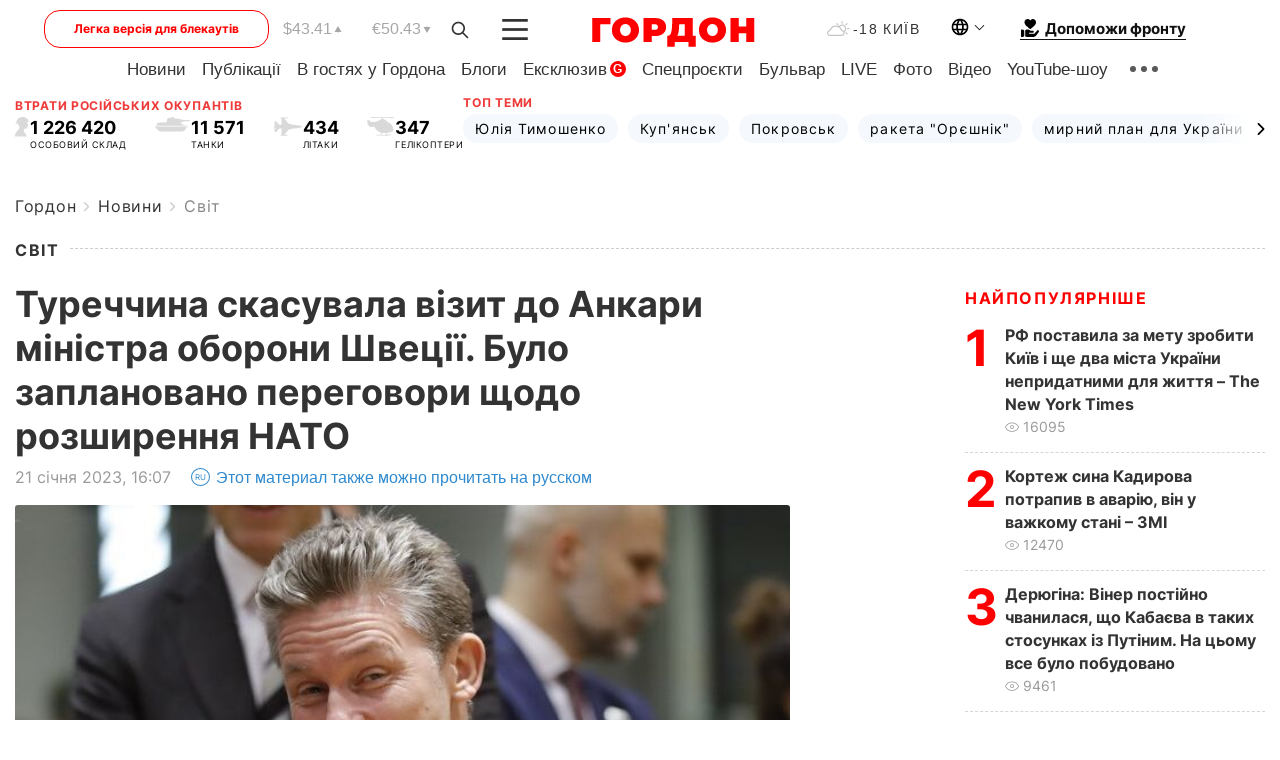

--- FILE ---
content_type: text/html; charset=utf-8
request_url: https://www.google.com/recaptcha/api2/aframe
body_size: 251
content:
<!DOCTYPE HTML><html><head><meta http-equiv="content-type" content="text/html; charset=UTF-8"></head><body><script nonce="u5DFl3shPYMuDV8mANYGeQ">/** Anti-fraud and anti-abuse applications only. See google.com/recaptcha */ try{var clients={'sodar':'https://pagead2.googlesyndication.com/pagead/sodar?'};window.addEventListener("message",function(a){try{if(a.source===window.parent){var b=JSON.parse(a.data);var c=clients[b['id']];if(c){var d=document.createElement('img');d.src=c+b['params']+'&rc='+(localStorage.getItem("rc::a")?sessionStorage.getItem("rc::b"):"");window.document.body.appendChild(d);sessionStorage.setItem("rc::e",parseInt(sessionStorage.getItem("rc::e")||0)+1);localStorage.setItem("rc::h",'1768718734287');}}}catch(b){}});window.parent.postMessage("_grecaptcha_ready", "*");}catch(b){}</script></body></html>

--- FILE ---
content_type: application/javascript
request_url: https://cdn.membrana.media/pub_scripts/common/load-styles.js?css_url=https://cdn.membrana.media/pub_styles/gdn.css
body_size: 147
content:
(function() {
    function getUrlParam(k) {
        var p;
        try {
            var s = document.currentScript.src;
            var u = new URL(s);
            var ps = new URLSearchParams(u.search);
            p = ps.get(k);
        } catch (e) {}
        return p;
    }

    var encodedCssText = getUrlParam('css_text');

    var cssUrlPath = getUrlParam('css_url');

    if (encodedCssText) {
        try {
            var cssText = window.atob(encodedCssText);
            var $$s = document.createElement('style');
            $$s.innerHTML = cssText;
            document.head.appendChild($$s);
        } catch (e) {}
    }

    if (cssUrlPath) {
        try {
            var linkTag = document.createElement('link');
            linkTag.rel = 'stylesheet';
            linkTag.href = cssUrlPath;
            document.head.appendChild(linkTag);
        } catch (e) {}
    }
})();
